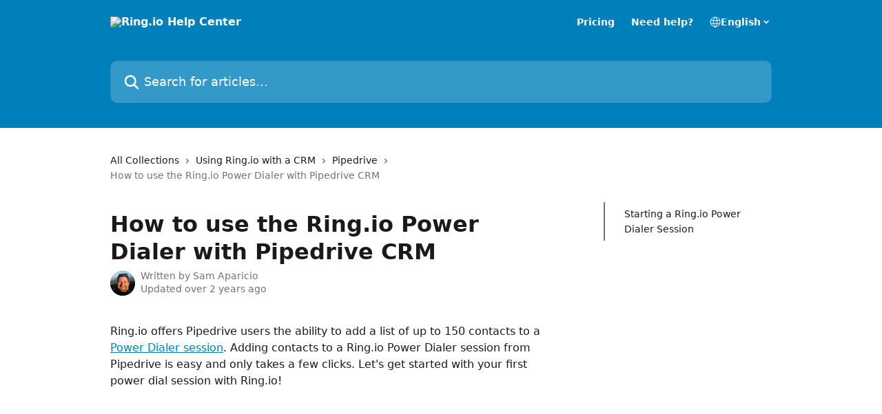

--- FILE ---
content_type: text/html; charset=utf-8
request_url: https://help.ringio.com/en/articles/6443281-how-to-use-the-ring-io-power-dialer-with-pipedrive-crm
body_size: 16214
content:
<!DOCTYPE html><html lang="en"><head><meta charSet="utf-8" data-next-head=""/><title data-next-head="">How to use the Ring.io Power Dialer with Pipedrive CRM | Ring.io Help Center</title><meta property="og:title" content="How to use the Ring.io Power Dialer with Pipedrive CRM | Ring.io Help Center" data-next-head=""/><meta name="twitter:title" content="How to use the Ring.io Power Dialer with Pipedrive CRM | Ring.io Help Center" data-next-head=""/><meta property="og:description" content="" data-next-head=""/><meta name="twitter:description" content="" data-next-head=""/><meta name="description" content="" data-next-head=""/><meta property="og:type" content="article" data-next-head=""/><meta name="robots" content="all" data-next-head=""/><meta name="viewport" content="width=device-width, initial-scale=1" data-next-head=""/><link href="https://intercom.help/ringio-kb/assets/favicon" rel="icon" data-next-head=""/><link rel="canonical" href="https://help.ringio.com/en/articles/6443281-how-to-use-the-ring-io-power-dialer-with-pipedrive-crm" data-next-head=""/><link rel="alternate" href="https://help.ringio.com/en/articles/6443281-how-to-use-the-ring-io-power-dialer-with-pipedrive-crm" hrefLang="en" data-next-head=""/><link rel="alternate" href="https://help.ringio.com/en/articles/6443281-how-to-use-the-ring-io-power-dialer-with-pipedrive-crm" hrefLang="x-default" data-next-head=""/><link nonce="n9qg6Iyi2MKVU8DvUCNlsGg6GWExfH0vqC1ulYnT7dM=" rel="preload" href="https://static.intercomassets.com/_next/static/css/3141721a1e975790.css" as="style"/><link nonce="n9qg6Iyi2MKVU8DvUCNlsGg6GWExfH0vqC1ulYnT7dM=" rel="stylesheet" href="https://static.intercomassets.com/_next/static/css/3141721a1e975790.css" data-n-g=""/><noscript data-n-css="n9qg6Iyi2MKVU8DvUCNlsGg6GWExfH0vqC1ulYnT7dM="></noscript><script defer="" nonce="n9qg6Iyi2MKVU8DvUCNlsGg6GWExfH0vqC1ulYnT7dM=" nomodule="" src="https://static.intercomassets.com/_next/static/chunks/polyfills-42372ed130431b0a.js"></script><script defer="" src="https://static.intercomassets.com/_next/static/chunks/7506.a4d4b38169fb1abb.js" nonce="n9qg6Iyi2MKVU8DvUCNlsGg6GWExfH0vqC1ulYnT7dM="></script><script src="https://static.intercomassets.com/_next/static/chunks/webpack-77e96bfb16dbd813.js" nonce="n9qg6Iyi2MKVU8DvUCNlsGg6GWExfH0vqC1ulYnT7dM=" defer=""></script><script src="https://static.intercomassets.com/_next/static/chunks/framework-1f1b8d38c1d86c61.js" nonce="n9qg6Iyi2MKVU8DvUCNlsGg6GWExfH0vqC1ulYnT7dM=" defer=""></script><script src="https://static.intercomassets.com/_next/static/chunks/main-f21c5c986cf9e4f7.js" nonce="n9qg6Iyi2MKVU8DvUCNlsGg6GWExfH0vqC1ulYnT7dM=" defer=""></script><script src="https://static.intercomassets.com/_next/static/chunks/pages/_app-94f3b72a331ddaf7.js" nonce="n9qg6Iyi2MKVU8DvUCNlsGg6GWExfH0vqC1ulYnT7dM=" defer=""></script><script src="https://static.intercomassets.com/_next/static/chunks/d0502abb-aa607f45f5026044.js" nonce="n9qg6Iyi2MKVU8DvUCNlsGg6GWExfH0vqC1ulYnT7dM=" defer=""></script><script src="https://static.intercomassets.com/_next/static/chunks/6190-ef428f6633b5a03f.js" nonce="n9qg6Iyi2MKVU8DvUCNlsGg6GWExfH0vqC1ulYnT7dM=" defer=""></script><script src="https://static.intercomassets.com/_next/static/chunks/5729-6d79ddfe1353a77c.js" nonce="n9qg6Iyi2MKVU8DvUCNlsGg6GWExfH0vqC1ulYnT7dM=" defer=""></script><script src="https://static.intercomassets.com/_next/static/chunks/296-7834dcf3444315af.js" nonce="n9qg6Iyi2MKVU8DvUCNlsGg6GWExfH0vqC1ulYnT7dM=" defer=""></script><script src="https://static.intercomassets.com/_next/static/chunks/4835-9db7cd232aae5617.js" nonce="n9qg6Iyi2MKVU8DvUCNlsGg6GWExfH0vqC1ulYnT7dM=" defer=""></script><script src="https://static.intercomassets.com/_next/static/chunks/2735-8954effe331a5dbf.js" nonce="n9qg6Iyi2MKVU8DvUCNlsGg6GWExfH0vqC1ulYnT7dM=" defer=""></script><script src="https://static.intercomassets.com/_next/static/chunks/pages/%5BhelpCenterIdentifier%5D/%5Blocale%5D/articles/%5BarticleSlug%5D-cb17d809302ca462.js" nonce="n9qg6Iyi2MKVU8DvUCNlsGg6GWExfH0vqC1ulYnT7dM=" defer=""></script><script src="https://static.intercomassets.com/_next/static/e_0hji3lAVYohiVj5dWXp/_buildManifest.js" nonce="n9qg6Iyi2MKVU8DvUCNlsGg6GWExfH0vqC1ulYnT7dM=" defer=""></script><script src="https://static.intercomassets.com/_next/static/e_0hji3lAVYohiVj5dWXp/_ssgManifest.js" nonce="n9qg6Iyi2MKVU8DvUCNlsGg6GWExfH0vqC1ulYnT7dM=" defer=""></script><meta name="sentry-trace" content="74866bc1ff8ddb601a53df226c933f12-af7ca1253b4425d9-0"/><meta name="baggage" content="sentry-environment=production,sentry-release=d6b6b4589836420743b66b75450902609b5d0f1e,sentry-public_key=187f842308a64dea9f1f64d4b1b9c298,sentry-trace_id=74866bc1ff8ddb601a53df226c933f12,sentry-org_id=2129,sentry-sampled=false,sentry-sample_rand=0.5547760691353483,sentry-sample_rate=0"/><style id="__jsx-507269650">:root{--body-bg: rgb(255, 255, 255);
--body-image: none;
--body-bg-rgb: 255, 255, 255;
--body-border: rgb(230, 230, 230);
--body-primary-color: #1a1a1a;
--body-secondary-color: #737373;
--body-reaction-bg: rgb(242, 242, 242);
--body-reaction-text-color: rgb(64, 64, 64);
--body-toc-active-border: #737373;
--body-toc-inactive-border: #f2f2f2;
--body-toc-inactive-color: #737373;
--body-toc-active-font-weight: 400;
--body-table-border: rgb(204, 204, 204);
--body-color: hsl(0, 0%, 0%);
--footer-bg: rgb(255, 255, 255);
--footer-image: none;
--footer-border: rgb(230, 230, 230);
--footer-color: hsl(211, 10%, 61%);
--header-bg: rgb(0, 128, 187);
--header-image: none;
--header-color: hsl(0, 0%, 100%);
--collection-card-bg: rgb(255, 255, 255);
--collection-card-image: none;
--collection-card-color: hsl(199, 100%, 37%);
--card-bg: rgb(255, 255, 255);
--card-border-color: rgb(230, 230, 230);
--card-border-inner-radius: 6px;
--card-border-radius: 8px;
--card-shadow: 0 1px 2px 0 rgb(0 0 0 / 0.05);
--search-bar-border-radius: 10px;
--search-bar-width: 100%;
--ticket-blue-bg-color: #dce1f9;
--ticket-blue-text-color: #334bfa;
--ticket-green-bg-color: #d7efdc;
--ticket-green-text-color: #0f7134;
--ticket-orange-bg-color: #ffebdb;
--ticket-orange-text-color: #b24d00;
--ticket-red-bg-color: #ffdbdb;
--ticket-red-text-color: #df2020;
--header-height: 245px;
--header-subheader-background-color: ;
--header-subheader-font-color: ;
--content-block-color: hsl(0, 0%, 0%);
--content-block-button-color: hsl(0, 0%, 0%);
--content-block-button-radius: nullpx;
--primary-color: hsl(199, 100%, 37%);
--primary-color-alpha-10: hsla(199, 100%, 37%, 0.1);
--primary-color-alpha-60: hsla(199, 100%, 37%, 0.6);
--text-on-primary-color: #1a1a1a}</style><style id="__jsx-1611979459">:root{--font-family-primary: system-ui, "Segoe UI", "Roboto", "Helvetica", "Arial", sans-serif, "Apple Color Emoji", "Segoe UI Emoji", "Segoe UI Symbol"}</style><style id="__jsx-2466147061">:root{--font-family-secondary: system-ui, "Segoe UI", "Roboto", "Helvetica", "Arial", sans-serif, "Apple Color Emoji", "Segoe UI Emoji", "Segoe UI Symbol"}</style><style id="__jsx-cf6f0ea00fa5c760">.fade-background.jsx-cf6f0ea00fa5c760{background:radial-gradient(333.38%100%at 50%0%,rgba(var(--body-bg-rgb),0)0%,rgba(var(--body-bg-rgb),.00925356)11.67%,rgba(var(--body-bg-rgb),.0337355)21.17%,rgba(var(--body-bg-rgb),.0718242)28.85%,rgba(var(--body-bg-rgb),.121898)35.03%,rgba(var(--body-bg-rgb),.182336)40.05%,rgba(var(--body-bg-rgb),.251516)44.25%,rgba(var(--body-bg-rgb),.327818)47.96%,rgba(var(--body-bg-rgb),.409618)51.51%,rgba(var(--body-bg-rgb),.495297)55.23%,rgba(var(--body-bg-rgb),.583232)59.47%,rgba(var(--body-bg-rgb),.671801)64.55%,rgba(var(--body-bg-rgb),.759385)70.81%,rgba(var(--body-bg-rgb),.84436)78.58%,rgba(var(--body-bg-rgb),.9551)88.2%,rgba(var(--body-bg-rgb),1)100%),var(--header-image),var(--header-bg);background-size:cover;background-position-x:center}</style><style id="__jsx-27f84a20f81f6ce9">.table-of-contents::-webkit-scrollbar{width:8px}.table-of-contents::-webkit-scrollbar-thumb{background-color:#f2f2f2;border-radius:8px}</style><style id="__jsx-a49d9ef8a9865a27">.table_of_contents.jsx-a49d9ef8a9865a27{max-width:260px;min-width:260px}</style><style id="__jsx-62724fba150252e0">.related_articles section a{color:initial}</style><style id="__jsx-4bed0c08ce36899e">.article_body a:not(.intercom-h2b-button){color:var(--primary-color)}article a.intercom-h2b-button{background-color:var(--primary-color);border:0}.zendesk-article table{overflow-x:scroll!important;display:block!important;height:auto!important}.intercom-interblocks-unordered-nested-list ul,.intercom-interblocks-ordered-nested-list ol{margin-top:16px;margin-bottom:16px}.intercom-interblocks-unordered-nested-list ul .intercom-interblocks-unordered-nested-list ul,.intercom-interblocks-unordered-nested-list ul .intercom-interblocks-ordered-nested-list ol,.intercom-interblocks-ordered-nested-list ol .intercom-interblocks-ordered-nested-list ol,.intercom-interblocks-ordered-nested-list ol .intercom-interblocks-unordered-nested-list ul{margin-top:0;margin-bottom:0}.intercom-interblocks-image a:focus{outline-offset:3px}</style></head><body><div id="__next"><div dir="ltr" class="h-full w-full"><a href="#main-content" class="sr-only font-bold text-header-color focus:not-sr-only focus:absolute focus:left-4 focus:top-4 focus:z-50" aria-roledescription="Link, Press control-option-right-arrow to exit">Skip to main content</a><main class="header__lite"><header id="header" data-testid="header" class="jsx-cf6f0ea00fa5c760 flex flex-col text-header-color"><div class="jsx-cf6f0ea00fa5c760 relative flex grow flex-col mb-9 bg-header-bg bg-header-image bg-cover bg-center pb-9"><div id="sr-announcement" aria-live="polite" class="jsx-cf6f0ea00fa5c760 sr-only"></div><div class="jsx-cf6f0ea00fa5c760 flex h-full flex-col items-center marker:shrink-0"><section class="relative flex w-full flex-col mb-6 pb-6"><div class="header__meta_wrapper flex justify-center px-5 pt-6 leading-none sm:px-10"><div class="flex items-center w-240" data-testid="subheader-container"><div class="mo__body header__site_name"><div class="header__logo"><a href="/en/"><img src="https://downloads.intercomcdn.com/i/o/327157/d7dd0773e01c4759bf6e73bf/5573d0d047fafe986cfc06434894a426.png" height="144" alt="Ring.io Help Center"/></a></div></div><div><div class="flex items-center font-semibold"><div class="flex items-center md:hidden" data-testid="small-screen-children"><button class="flex items-center border-none bg-transparent px-1.5" data-testid="hamburger-menu-button" aria-label="Open menu"><svg width="24" height="24" viewBox="0 0 16 16" xmlns="http://www.w3.org/2000/svg" class="fill-current"><path d="M1.86861 2C1.38889 2 1 2.3806 1 2.85008C1 3.31957 1.38889 3.70017 1.86861 3.70017H14.1314C14.6111 3.70017 15 3.31957 15 2.85008C15 2.3806 14.6111 2 14.1314 2H1.86861Z"></path><path d="M1 8C1 7.53051 1.38889 7.14992 1.86861 7.14992H14.1314C14.6111 7.14992 15 7.53051 15 8C15 8.46949 14.6111 8.85008 14.1314 8.85008H1.86861C1.38889 8.85008 1 8.46949 1 8Z"></path><path d="M1 13.1499C1 12.6804 1.38889 12.2998 1.86861 12.2998H14.1314C14.6111 12.2998 15 12.6804 15 13.1499C15 13.6194 14.6111 14 14.1314 14H1.86861C1.38889 14 1 13.6194 1 13.1499Z"></path></svg></button><div class="fixed right-0 top-0 z-50 h-full w-full hidden" data-testid="hamburger-menu"><div class="flex h-full w-full justify-end bg-black bg-opacity-30"><div class="flex h-fit w-full flex-col bg-white opacity-100 sm:h-full sm:w-1/2"><button class="text-body-font flex items-center self-end border-none bg-transparent pr-6 pt-6" data-testid="hamburger-menu-close-button" aria-label="Close menu"><svg width="24" height="24" viewBox="0 0 16 16" xmlns="http://www.w3.org/2000/svg"><path d="M3.5097 3.5097C3.84165 3.17776 4.37984 3.17776 4.71178 3.5097L7.99983 6.79775L11.2879 3.5097C11.6198 3.17776 12.158 3.17776 12.49 3.5097C12.8219 3.84165 12.8219 4.37984 12.49 4.71178L9.20191 7.99983L12.49 11.2879C12.8219 11.6198 12.8219 12.158 12.49 12.49C12.158 12.8219 11.6198 12.8219 11.2879 12.49L7.99983 9.20191L4.71178 12.49C4.37984 12.8219 3.84165 12.8219 3.5097 12.49C3.17776 12.158 3.17776 11.6198 3.5097 11.2879L6.79775 7.99983L3.5097 4.71178C3.17776 4.37984 3.17776 3.84165 3.5097 3.5097Z"></path></svg></button><nav class="flex flex-col pl-4 text-black"><a target="_blank" rel="noopener noreferrer" href="https://www.ring.io/pricing/" class="mx-5 mb-5 text-md no-underline hover:opacity-80 md:mx-3 md:my-0 md:text-base" data-testid="header-link-0">Pricing</a><a target="_blank" rel="noopener noreferrer" href="https://help.ringio.com/en/articles/7960875-how-do-i-get-in-touch-with-ring-io-support" class="mx-5 mb-5 text-md no-underline hover:opacity-80 md:mx-3 md:my-0 md:text-base" data-testid="header-link-1">Need help?</a><div class="relative cursor-pointer has-[:focus]:outline"><select class="peer absolute z-10 block h-6 w-full cursor-pointer opacity-0 md:text-base" aria-label="Change language" id="language-selector"><option value="/en/articles/6443281-how-to-use-the-ring-io-power-dialer-with-pipedrive-crm" class="text-black" selected="">English</option></select><div class="mb-10 ml-5 flex items-center gap-1 text-md hover:opacity-80 peer-hover:opacity-80 md:m-0 md:ml-3 md:text-base" aria-hidden="true"><svg id="locale-picker-globe" width="16" height="16" viewBox="0 0 16 16" fill="none" xmlns="http://www.w3.org/2000/svg" class="shrink-0" aria-hidden="true"><path d="M8 15C11.866 15 15 11.866 15 8C15 4.13401 11.866 1 8 1C4.13401 1 1 4.13401 1 8C1 11.866 4.13401 15 8 15Z" stroke="currentColor" stroke-linecap="round" stroke-linejoin="round"></path><path d="M8 15C9.39949 15 10.534 11.866 10.534 8C10.534 4.13401 9.39949 1 8 1C6.60051 1 5.466 4.13401 5.466 8C5.466 11.866 6.60051 15 8 15Z" stroke="currentColor" stroke-linecap="round" stroke-linejoin="round"></path><path d="M1.448 5.75989H14.524" stroke="currentColor" stroke-linecap="round" stroke-linejoin="round"></path><path d="M1.448 10.2402H14.524" stroke="currentColor" stroke-linecap="round" stroke-linejoin="round"></path></svg>English<svg id="locale-picker-arrow" width="16" height="16" viewBox="0 0 16 16" fill="none" xmlns="http://www.w3.org/2000/svg" class="shrink-0" aria-hidden="true"><path d="M5 6.5L8.00093 9.5L11 6.50187" stroke="currentColor" stroke-width="1.5" stroke-linecap="round" stroke-linejoin="round"></path></svg></div></div></nav></div></div></div></div><nav class="hidden items-center md:flex" data-testid="large-screen-children"><a target="_blank" rel="noopener noreferrer" href="https://www.ring.io/pricing/" class="mx-5 mb-5 text-md no-underline hover:opacity-80 md:mx-3 md:my-0 md:text-base" data-testid="header-link-0">Pricing</a><a target="_blank" rel="noopener noreferrer" href="https://help.ringio.com/en/articles/7960875-how-do-i-get-in-touch-with-ring-io-support" class="mx-5 mb-5 text-md no-underline hover:opacity-80 md:mx-3 md:my-0 md:text-base" data-testid="header-link-1">Need help?</a><div class="relative cursor-pointer has-[:focus]:outline"><select class="peer absolute z-10 block h-6 w-full cursor-pointer opacity-0 md:text-base" aria-label="Change language" id="language-selector"><option value="/en/articles/6443281-how-to-use-the-ring-io-power-dialer-with-pipedrive-crm" class="text-black" selected="">English</option></select><div class="mb-10 ml-5 flex items-center gap-1 text-md hover:opacity-80 peer-hover:opacity-80 md:m-0 md:ml-3 md:text-base" aria-hidden="true"><svg id="locale-picker-globe" width="16" height="16" viewBox="0 0 16 16" fill="none" xmlns="http://www.w3.org/2000/svg" class="shrink-0" aria-hidden="true"><path d="M8 15C11.866 15 15 11.866 15 8C15 4.13401 11.866 1 8 1C4.13401 1 1 4.13401 1 8C1 11.866 4.13401 15 8 15Z" stroke="currentColor" stroke-linecap="round" stroke-linejoin="round"></path><path d="M8 15C9.39949 15 10.534 11.866 10.534 8C10.534 4.13401 9.39949 1 8 1C6.60051 1 5.466 4.13401 5.466 8C5.466 11.866 6.60051 15 8 15Z" stroke="currentColor" stroke-linecap="round" stroke-linejoin="round"></path><path d="M1.448 5.75989H14.524" stroke="currentColor" stroke-linecap="round" stroke-linejoin="round"></path><path d="M1.448 10.2402H14.524" stroke="currentColor" stroke-linecap="round" stroke-linejoin="round"></path></svg>English<svg id="locale-picker-arrow" width="16" height="16" viewBox="0 0 16 16" fill="none" xmlns="http://www.w3.org/2000/svg" class="shrink-0" aria-hidden="true"><path d="M5 6.5L8.00093 9.5L11 6.50187" stroke="currentColor" stroke-width="1.5" stroke-linecap="round" stroke-linejoin="round"></path></svg></div></div></nav></div></div></div></div></section><section class="relative mx-5 flex h-full w-full flex-col items-center px-5 sm:px-10"><div class="flex h-full max-w-full flex-col w-240" data-testid="main-header-container"><div id="search-bar" class="relative w-full"><form action="/en/" autoComplete="off"><div class="flex w-full flex-col"><div class="relative flex w-full sm:w-search-bar"><label for="search-input" class="sr-only">Search for articles...</label><input id="search-input" type="text" autoComplete="off" class="peer w-full rounded-search-bar border border-black-alpha-8 bg-white-alpha-20 p-4 ps-12 font-secondary text-lg text-header-color shadow-search-bar outline-none transition ease-linear placeholder:text-header-color hover:bg-white-alpha-27 hover:shadow-search-bar-hover focus:border-transparent focus:bg-white focus:text-black-10 focus:shadow-search-bar-focused placeholder:focus:text-black-45" placeholder="Search for articles..." name="q" aria-label="Search for articles..." value=""/><div class="absolute inset-y-0 start-0 flex items-center fill-header-color peer-focus-visible:fill-black-45 pointer-events-none ps-5"><svg width="22" height="21" viewBox="0 0 22 21" xmlns="http://www.w3.org/2000/svg" class="fill-inherit" aria-hidden="true"><path fill-rule="evenodd" clip-rule="evenodd" d="M3.27485 8.7001C3.27485 5.42781 5.92757 2.7751 9.19985 2.7751C12.4721 2.7751 15.1249 5.42781 15.1249 8.7001C15.1249 11.9724 12.4721 14.6251 9.19985 14.6251C5.92757 14.6251 3.27485 11.9724 3.27485 8.7001ZM9.19985 0.225098C4.51924 0.225098 0.724854 4.01948 0.724854 8.7001C0.724854 13.3807 4.51924 17.1751 9.19985 17.1751C11.0802 17.1751 12.8176 16.5627 14.2234 15.5265L19.0981 20.4013C19.5961 20.8992 20.4033 20.8992 20.9013 20.4013C21.3992 19.9033 21.3992 19.0961 20.9013 18.5981L16.0264 13.7233C17.0625 12.3176 17.6749 10.5804 17.6749 8.7001C17.6749 4.01948 13.8805 0.225098 9.19985 0.225098Z"></path></svg></div></div></div></form></div></div></section></div></div></header><div class="z-1 flex shrink-0 grow basis-auto justify-center px-5 sm:px-10"><section data-testid="main-content" id="main-content" class="max-w-full w-240"><section data-testid="article-section" class="section section__article"><div class="flex-row-reverse justify-between flex"><div class="jsx-a49d9ef8a9865a27 w-61 sticky top-8 ml-7 max-w-61 self-start max-lg:hidden mt-16"><div class="jsx-27f84a20f81f6ce9 table-of-contents max-h-[calc(100vh-96px)] overflow-y-auto rounded-2xl text-body-primary-color hover:text-primary max-lg:border max-lg:border-solid max-lg:border-body-border max-lg:shadow-solid-1"><div data-testid="toc-dropdown" class="jsx-27f84a20f81f6ce9 hidden cursor-pointer justify-between border-b max-lg:flex max-lg:flex-row max-lg:border-x-0 max-lg:border-t-0 max-lg:border-solid max-lg:border-b-body-border"><div class="jsx-27f84a20f81f6ce9 my-2 max-lg:pl-4">Table of contents</div><div class="jsx-27f84a20f81f6ce9 "><svg class="ml-2 mr-4 mt-3 transition-transform" transform="rotate(180)" width="16" height="16" fill="none" xmlns="http://www.w3.org/2000/svg"><path fill-rule="evenodd" clip-rule="evenodd" d="M3.93353 5.93451C4.24595 5.62209 4.75248 5.62209 5.0649 5.93451L7.99922 8.86882L10.9335 5.93451C11.246 5.62209 11.7525 5.62209 12.0649 5.93451C12.3773 6.24693 12.3773 6.75346 12.0649 7.06588L8.5649 10.5659C8.25249 10.8783 7.74595 10.8783 7.43353 10.5659L3.93353 7.06588C3.62111 6.75346 3.62111 6.24693 3.93353 5.93451Z" fill="currentColor"></path></svg></div></div><div data-testid="toc-body" class="jsx-27f84a20f81f6ce9 my-2"><section data-testid="toc-section-0" class="jsx-27f84a20f81f6ce9 flex border-y-0 border-e-0 border-s-2 border-solid py-1.5 max-lg:border-none border-body-toc-active-border px-7"><a id="#h_187f411ead" href="#h_187f411ead" data-testid="toc-link-0" class="jsx-27f84a20f81f6ce9 w-full no-underline hover:text-body-primary-color max-lg:inline-block max-lg:text-body-primary-color max-lg:hover:text-primary lg:text-base font-toc-active text-body-primary-color"></a></section></div></div></div><div class="relative z-3 w-full lg:max-w-160 "><div class="flex pb-6 max-md:pb-2 lg:max-w-160"><div tabindex="-1" class="focus:outline-none"><div class="flex flex-wrap items-baseline pb-4 text-base" tabindex="0" role="navigation" aria-label="Breadcrumb"><a href="/en/" class="pr-2 text-body-primary-color no-underline hover:text-body-secondary-color">All Collections</a><div class="pr-2" aria-hidden="true"><svg width="6" height="10" viewBox="0 0 6 10" class="block h-2 w-2 fill-body-secondary-color rtl:rotate-180" xmlns="http://www.w3.org/2000/svg"><path fill-rule="evenodd" clip-rule="evenodd" d="M0.648862 0.898862C0.316916 1.23081 0.316916 1.769 0.648862 2.10094L3.54782 4.9999L0.648862 7.89886C0.316916 8.23081 0.316917 8.769 0.648862 9.10094C0.980808 9.43289 1.519 9.43289 1.85094 9.10094L5.35094 5.60094C5.68289 5.269 5.68289 4.73081 5.35094 4.39886L1.85094 0.898862C1.519 0.566916 0.980807 0.566916 0.648862 0.898862Z"></path></svg></div><a href="https://help.ringio.com/en/collections/3143904-using-ring-io-with-a-crm" class="pr-2 text-body-primary-color no-underline hover:text-body-secondary-color" data-testid="breadcrumb-0">Using Ring.io with a CRM</a><div class="pr-2" aria-hidden="true"><svg width="6" height="10" viewBox="0 0 6 10" class="block h-2 w-2 fill-body-secondary-color rtl:rotate-180" xmlns="http://www.w3.org/2000/svg"><path fill-rule="evenodd" clip-rule="evenodd" d="M0.648862 0.898862C0.316916 1.23081 0.316916 1.769 0.648862 2.10094L3.54782 4.9999L0.648862 7.89886C0.316916 8.23081 0.316917 8.769 0.648862 9.10094C0.980808 9.43289 1.519 9.43289 1.85094 9.10094L5.35094 5.60094C5.68289 5.269 5.68289 4.73081 5.35094 4.39886L1.85094 0.898862C1.519 0.566916 0.980807 0.566916 0.648862 0.898862Z"></path></svg></div><a href="https://help.ringio.com/en/collections/3232746-pipedrive" class="pr-2 text-body-primary-color no-underline hover:text-body-secondary-color" data-testid="breadcrumb-1">Pipedrive</a><div class="pr-2" aria-hidden="true"><svg width="6" height="10" viewBox="0 0 6 10" class="block h-2 w-2 fill-body-secondary-color rtl:rotate-180" xmlns="http://www.w3.org/2000/svg"><path fill-rule="evenodd" clip-rule="evenodd" d="M0.648862 0.898862C0.316916 1.23081 0.316916 1.769 0.648862 2.10094L3.54782 4.9999L0.648862 7.89886C0.316916 8.23081 0.316917 8.769 0.648862 9.10094C0.980808 9.43289 1.519 9.43289 1.85094 9.10094L5.35094 5.60094C5.68289 5.269 5.68289 4.73081 5.35094 4.39886L1.85094 0.898862C1.519 0.566916 0.980807 0.566916 0.648862 0.898862Z"></path></svg></div><div class="text-body-secondary-color">How to use the Ring.io Power Dialer with Pipedrive CRM</div></div></div></div><div class=""><div class="article intercom-force-break"><div class="mb-10 max-lg:mb-6"><div class="flex flex-col gap-4"><div class="flex flex-col"><h1 class="mb-1 font-primary text-2xl font-bold leading-10 text-body-primary-color">How to use the Ring.io Power Dialer with Pipedrive CRM</h1></div><div class="avatar"><div class="avatar__photo"><img width="24" height="24" src="https://static.intercomassets.com/avatars/1517794/square_128/sam_aparicio_mugshot_2015-1508423751.png" alt="Sam Aparicio avatar" class="inline-flex items-center justify-center rounded-full bg-primary text-lg font-bold leading-6 text-primary-text shadow-solid-2 shadow-body-bg [&amp;:nth-child(n+2)]:hidden lg:[&amp;:nth-child(n+2)]:inline-flex h-8 w-8 sm:h-9 sm:w-9"/></div><div class="avatar__info -mt-0.5 text-base"><span class="text-body-secondary-color"><div>Written by <span>Sam Aparicio</span></div> <!-- -->Updated over 2 years ago</span></div></div></div></div><div class="jsx-4bed0c08ce36899e flex-col"><div class="jsx-4bed0c08ce36899e mb-7 ml-0 text-md max-messenger:mb-6 lg:hidden"><div class="jsx-27f84a20f81f6ce9 table-of-contents max-h-[calc(100vh-96px)] overflow-y-auto rounded-2xl text-body-primary-color hover:text-primary max-lg:border max-lg:border-solid max-lg:border-body-border max-lg:shadow-solid-1"><div data-testid="toc-dropdown" class="jsx-27f84a20f81f6ce9 hidden cursor-pointer justify-between border-b max-lg:flex max-lg:flex-row max-lg:border-x-0 max-lg:border-t-0 max-lg:border-solid max-lg:border-b-body-border border-b-0"><div class="jsx-27f84a20f81f6ce9 my-2 max-lg:pl-4">Table of contents</div><div class="jsx-27f84a20f81f6ce9 "><svg class="ml-2 mr-4 mt-3 transition-transform" transform="" width="16" height="16" fill="none" xmlns="http://www.w3.org/2000/svg"><path fill-rule="evenodd" clip-rule="evenodd" d="M3.93353 5.93451C4.24595 5.62209 4.75248 5.62209 5.0649 5.93451L7.99922 8.86882L10.9335 5.93451C11.246 5.62209 11.7525 5.62209 12.0649 5.93451C12.3773 6.24693 12.3773 6.75346 12.0649 7.06588L8.5649 10.5659C8.25249 10.8783 7.74595 10.8783 7.43353 10.5659L3.93353 7.06588C3.62111 6.75346 3.62111 6.24693 3.93353 5.93451Z" fill="currentColor"></path></svg></div></div><div data-testid="toc-body" class="jsx-27f84a20f81f6ce9 hidden my-2"><section data-testid="toc-section-0" class="jsx-27f84a20f81f6ce9 flex border-y-0 border-e-0 border-s-2 border-solid py-1.5 max-lg:border-none border-body-toc-active-border px-7"><a id="#h_187f411ead" href="#h_187f411ead" data-testid="toc-link-0" class="jsx-27f84a20f81f6ce9 w-full no-underline hover:text-body-primary-color max-lg:inline-block max-lg:text-body-primary-color max-lg:hover:text-primary lg:text-base font-toc-active text-body-primary-color"></a></section></div></div></div><div class="jsx-4bed0c08ce36899e article_body"><article class="jsx-4bed0c08ce36899e "><div class="intercom-interblocks-paragraph no-margin intercom-interblocks-align-left"><p>Ring.io offers Pipedrive users the ability to add a list of up to 150 contacts to a <a href="https://help.ringio.com/en/articles/5586902-how-to-use-the-power-dialer-with-the-ring-io-web-phone">Power Dialer session</a>. Adding contacts to a Ring.io Power Dialer session from Pipedrive is easy and only takes a few clicks. Let&#x27;s get started with your first power dial session with Ring.io!<br/>​</p></div><div class="intercom-interblocks-paragraph no-margin intercom-interblocks-align-left"><p> </p></div><div class="intercom-interblocks-video"><iframe src="https://www.youtube.com/embed/veEfbP3tUeY" frameborder="0" allowfullscreen="allowfullscreen" referrerPolicy="strict-origin-when-cross-origin"></iframe></div><div class="intercom-interblocks-paragraph no-margin intercom-interblocks-align-left"><p> </p></div><div class="intercom-interblocks-subheading intercom-interblocks-align-left"><h2 id="h_187f411ead">Starting a Ring.io Power Dialer Session</h2></div><div class="intercom-interblocks-paragraph no-margin intercom-interblocks-align-left"><p> </p></div><div class="intercom-interblocks-paragraph no-margin intercom-interblocks-align-left"><p>1. In Pipedrive CRM, sort your calling list using the built-in filters. </p></div><div class="intercom-interblocks-paragraph no-margin intercom-interblocks-align-left"><p> </p></div><div class="intercom-interblocks-paragraph no-margin intercom-interblocks-align-left"><p>2. Add contacts to a Power Dialer from the <b><i>Deal</i></b><i>,</i> <b><i>Organization</i></b><i>,</i> <b><i>Person</i></b> or<b> <i>Task</i></b><i> </i>Module.</p></div><div class="intercom-interblocks-paragraph no-margin intercom-interblocks-align-left"><p> </p></div><div class="intercom-interblocks-image intercom-interblocks-align-left"><a href="https://downloads.intercomcdn.com/i/o/557476505/9b819873a5717c77c06fba6c/Screenshot+2022-08-03+174026+%281%29.jpg?expires=1767177000&amp;signature=fdb733dae5c6d580314539af12c9223cd685bda19e1e5460bc20156070bbc7d7&amp;req=cSUgEs54mIFaFb4f3HP0gJhBYjYuoC5ftEfxOO3ukct0yv3b%2FxsWEJw%2F3jQn%0AYd5yzy4LqM1tZCD7Ng%3D%3D%0A" target="_blank" rel="noreferrer nofollow noopener"><img src="https://downloads.intercomcdn.com/i/o/557476505/9b819873a5717c77c06fba6c/Screenshot+2022-08-03+174026+%281%29.jpg?expires=1767177000&amp;signature=fdb733dae5c6d580314539af12c9223cd685bda19e1e5460bc20156070bbc7d7&amp;req=cSUgEs54mIFaFb4f3HP0gJhBYjYuoC5ftEfxOO3ukct0yv3b%2FxsWEJw%2F3jQn%0AYd5yzy4LqM1tZCD7Ng%3D%3D%0A" width="1000" height="432"/></a></div><div class="intercom-interblocks-paragraph no-margin intercom-interblocks-align-left"><p> </p></div><div class="intercom-interblocks-paragraph no-margin intercom-interblocks-align-left"><p>3. To add contacts to a <b>Ring.io Power Dial Session</b> place a checkmark next to each contact &gt; click the ellipsis icon (three dots) &gt; click<b> Ring.io Add to Power Dialer.</b></p></div><div class="intercom-interblocks-paragraph no-margin intercom-interblocks-align-left"><p> </p></div><div class="intercom-interblocks-paragraph no-margin intercom-interblocks-align-left"><p> </p></div><div class="intercom-interblocks-image intercom-interblocks-align-left"><a href="https://downloads.intercomcdn.com/i/o/631102355/bf584f37655c56c29b357d9c/gifgit.gif?expires=1767177000&amp;signature=e8883d60848b30d61272e470e0c9a08d4e020fdfbef0effe567540d72380f59e&amp;req=ciMmF8l8noRaFb4f3HP0gMXb6ObU%2BvOKB4ylMndRnBfKeITNKKEhiTg9ec17%0Ajkm%2FXB6TW6WnjQjqtg%3D%3D%0A" target="_blank" rel="noreferrer nofollow noopener"><img src="https://downloads.intercomcdn.com/i/o/631102355/bf584f37655c56c29b357d9c/gifgit.gif?expires=1767177000&amp;signature=e8883d60848b30d61272e470e0c9a08d4e020fdfbef0effe567540d72380f59e&amp;req=ciMmF8l8noRaFb4f3HP0gMXb6ObU%2BvOKB4ylMndRnBfKeITNKKEhiTg9ec17%0Ajkm%2FXB6TW6WnjQjqtg%3D%3D%0A" width="1237" height="600"/></a></div><div class="intercom-interblocks-paragraph no-margin intercom-interblocks-align-left"><p> </p></div><div class="intercom-interblocks-paragraph no-margin intercom-interblocks-align-left"><p>4. Ring.io launches the Power Dialer in a new tab displaying the list of contacts &gt; click <b>Start Session</b> to start the dialing session.<br/>​<br/>​</p></div><div class="intercom-interblocks-image intercom-interblocks-align-left"><a href="https://downloads.intercomcdn.com/i/o/631103890/2b0b31ca436cd0b01e092829/Screenshot+2022-12-07+131932+%281%29.jpg?expires=1767177000&amp;signature=3b4730f21ff1dfaafd36943ee32b9f1f8eacec99115169c8dd42b2418e8083dd&amp;req=ciMmF8l9lYhfFb4f3HP0gIcW91inwiF01vL%2Frd8DwgMt7RCsliGbh%2FbREteR%0ArIP%2B7w98j3%2FHQt3e%2FA%3D%3D%0A" target="_blank" rel="noreferrer nofollow noopener"><img src="https://downloads.intercomcdn.com/i/o/631103890/2b0b31ca436cd0b01e092829/Screenshot+2022-12-07+131932+%281%29.jpg?expires=1767177000&amp;signature=3b4730f21ff1dfaafd36943ee32b9f1f8eacec99115169c8dd42b2418e8083dd&amp;req=ciMmF8l9lYhfFb4f3HP0gIcW91inwiF01vL%2Frd8DwgMt7RCsliGbh%2FbREteR%0ArIP%2B7w98j3%2FHQt3e%2FA%3D%3D%0A" width="1291" height="600"/></a></div><div class="intercom-interblocks-paragraph no-margin intercom-interblocks-align-left"><p>See it in action here!</p></div><div class="intercom-interblocks-paragraph no-margin intercom-interblocks-align-left"><p> </p></div><div class="intercom-interblocks-paragraph no-margin intercom-interblocks-align-left"><p> </p></div><div class="intercom-interblocks-image intercom-interblocks-align-left"><a href="https://downloads.intercomcdn.com/i/o/631148971/3935271cdaf8c27411872ec6/csd.gif?expires=1767177000&amp;signature=29f8bd6d9bba4c1415fd533e9b485ccd1f0537212076f03510531caefd67bdc2&amp;req=ciMmF812lIZeFb4f3HP0gFazjiJdDknaAgytgVxtmZH96w1Z4Io%2BOpbLAJri%0A9NcO3qoa3kMH6ZGQjg%3D%3D%0A" target="_blank" rel="noreferrer nofollow noopener"><img src="https://downloads.intercomcdn.com/i/o/631148971/3935271cdaf8c27411872ec6/csd.gif?expires=1767177000&amp;signature=29f8bd6d9bba4c1415fd533e9b485ccd1f0537212076f03510531caefd67bdc2&amp;req=ciMmF812lIZeFb4f3HP0gFazjiJdDknaAgytgVxtmZH96w1Z4Io%2BOpbLAJri%0A9NcO3qoa3kMH6ZGQjg%3D%3D%0A" width="1907" height="927"/></a></div><div class="intercom-interblocks-paragraph no-margin intercom-interblocks-align-left"><p> </p></div><div class="intercom-interblocks-paragraph no-margin intercom-interblocks-align-left"><p><b>Ring.io Pro Tip: </b>If you don&#x27;t see the option to add your contacts to a Power Dialer, verify that the<a href="https://www.pipedrive.com/en/marketplace/app/ring-io-power-dialer/9789926ac256ed3f" rel="nofollow noopener noreferrer" target="_blank"> Ring.io App</a> has been installed to Pipedrive. </p></div><div class="intercom-interblocks-paragraph no-margin intercom-interblocks-align-left"><p><br/>​</p></div><div class="intercom-interblocks-paragraph no-margin intercom-interblocks-align-left"><p> <br/>​<br/>​<br/>​</p></div><section class="jsx-62724fba150252e0 related_articles my-6"><hr class="jsx-62724fba150252e0 my-6 sm:my-8"/><div class="jsx-62724fba150252e0 mb-3 text-xl font-bold">Related Articles</div><section class="flex flex-col rounded-card border border-solid border-card-border bg-card-bg p-2 sm:p-3"><a class="duration-250 group/article flex flex-row justify-between gap-2 py-2 no-underline transition ease-linear hover:bg-primary-alpha-10 hover:text-primary sm:rounded-card-inner sm:py-3 rounded-card-inner px-3" href="https://help.ringio.com/en/articles/5586902-how-to-use-the-power-dialer-with-the-ring-io-web-phone" data-testid="article-link"><div class="flex flex-col p-0"><span class="m-0 text-md text-body-primary-color group-hover/article:text-primary">How to use the Power Dialer with the Ring.io Web Phone</span></div><div class="flex shrink-0 flex-col justify-center p-0"><svg class="block h-4 w-4 text-primary ltr:-rotate-90 rtl:rotate-90" fill="currentColor" viewBox="0 0 20 20" xmlns="http://www.w3.org/2000/svg"><path fill-rule="evenodd" d="M5.293 7.293a1 1 0 011.414 0L10 10.586l3.293-3.293a1 1 0 111.414 1.414l-4 4a1 1 0 01-1.414 0l-4-4a1 1 0 010-1.414z" clip-rule="evenodd"></path></svg></div></a><a class="duration-250 group/article flex flex-row justify-between gap-2 py-2 no-underline transition ease-linear hover:bg-primary-alpha-10 hover:text-primary sm:rounded-card-inner sm:py-3 rounded-card-inner px-3" href="https://help.ringio.com/en/articles/5586976-how-to-use-the-ring-io-power-dialer-with-zoho-crm" data-testid="article-link"><div class="flex flex-col p-0"><span class="m-0 text-md text-body-primary-color group-hover/article:text-primary">How to use the Ring.io Power Dialer with  Zoho CRM</span></div><div class="flex shrink-0 flex-col justify-center p-0"><svg class="block h-4 w-4 text-primary ltr:-rotate-90 rtl:rotate-90" fill="currentColor" viewBox="0 0 20 20" xmlns="http://www.w3.org/2000/svg"><path fill-rule="evenodd" d="M5.293 7.293a1 1 0 011.414 0L10 10.586l3.293-3.293a1 1 0 111.414 1.414l-4 4a1 1 0 01-1.414 0l-4-4a1 1 0 010-1.414z" clip-rule="evenodd"></path></svg></div></a><a class="duration-250 group/article flex flex-row justify-between gap-2 py-2 no-underline transition ease-linear hover:bg-primary-alpha-10 hover:text-primary sm:rounded-card-inner sm:py-3 rounded-card-inner px-3" href="https://help.ringio.com/en/articles/6153030-add-contacts-to-a-ring-io-power-dialer-outside-of-a-crm" data-testid="article-link"><div class="flex flex-col p-0"><span class="m-0 text-md text-body-primary-color group-hover/article:text-primary">Add contacts to a Ring.io Power Dialer outside of a CRM</span></div><div class="flex shrink-0 flex-col justify-center p-0"><svg class="block h-4 w-4 text-primary ltr:-rotate-90 rtl:rotate-90" fill="currentColor" viewBox="0 0 20 20" xmlns="http://www.w3.org/2000/svg"><path fill-rule="evenodd" d="M5.293 7.293a1 1 0 011.414 0L10 10.586l3.293-3.293a1 1 0 111.414 1.414l-4 4a1 1 0 01-1.414 0l-4-4a1 1 0 010-1.414z" clip-rule="evenodd"></path></svg></div></a><a class="duration-250 group/article flex flex-row justify-between gap-2 py-2 no-underline transition ease-linear hover:bg-primary-alpha-10 hover:text-primary sm:rounded-card-inner sm:py-3 rounded-card-inner px-3" href="https://help.ringio.com/en/articles/6443111-how-to-use-the-ring-io-power-dialer-with-salesforce-crm" data-testid="article-link"><div class="flex flex-col p-0"><span class="m-0 text-md text-body-primary-color group-hover/article:text-primary">How to use the Ring.io Power Dialer with  Salesforce CRM</span></div><div class="flex shrink-0 flex-col justify-center p-0"><svg class="block h-4 w-4 text-primary ltr:-rotate-90 rtl:rotate-90" fill="currentColor" viewBox="0 0 20 20" xmlns="http://www.w3.org/2000/svg"><path fill-rule="evenodd" d="M5.293 7.293a1 1 0 011.414 0L10 10.586l3.293-3.293a1 1 0 111.414 1.414l-4 4a1 1 0 01-1.414 0l-4-4a1 1 0 010-1.414z" clip-rule="evenodd"></path></svg></div></a><a class="duration-250 group/article flex flex-row justify-between gap-2 py-2 no-underline transition ease-linear hover:bg-primary-alpha-10 hover:text-primary sm:rounded-card-inner sm:py-3 rounded-card-inner px-3" href="https://help.ringio.com/en/articles/6443115-how-to-use-the-ring-io-power-dialer-with-hubspot-crm" data-testid="article-link"><div class="flex flex-col p-0"><span class="m-0 text-md text-body-primary-color group-hover/article:text-primary">How to use the Ring.io Power Dialer with HubSpot CRM</span></div><div class="flex shrink-0 flex-col justify-center p-0"><svg class="block h-4 w-4 text-primary ltr:-rotate-90 rtl:rotate-90" fill="currentColor" viewBox="0 0 20 20" xmlns="http://www.w3.org/2000/svg"><path fill-rule="evenodd" d="M5.293 7.293a1 1 0 011.414 0L10 10.586l3.293-3.293a1 1 0 111.414 1.414l-4 4a1 1 0 01-1.414 0l-4-4a1 1 0 010-1.414z" clip-rule="evenodd"></path></svg></div></a></section></section></article></div></div></div></div><div class="intercom-reaction-picker -mb-4 -ml-4 -mr-4 mt-6 rounded-card sm:-mb-2 sm:-ml-1 sm:-mr-1 sm:mt-8" role="group" aria-label="feedback form"><div class="intercom-reaction-prompt">Did this answer your question?</div><div class="intercom-reactions-container"><button class="intercom-reaction" aria-label="Disappointed Reaction" tabindex="0" data-reaction-text="disappointed" aria-pressed="false"><span title="Disappointed">😞</span></button><button class="intercom-reaction" aria-label="Neutral Reaction" tabindex="0" data-reaction-text="neutral" aria-pressed="false"><span title="Neutral">😐</span></button><button class="intercom-reaction" aria-label="Smiley Reaction" tabindex="0" data-reaction-text="smiley" aria-pressed="false"><span title="Smiley">😃</span></button></div></div></div></div></section></section></div><footer id="footer" class="mt-24 shrink-0 bg-footer-bg px-0 py-12 text-left text-base text-footer-color"><div class="shrink-0 grow basis-auto px-5 sm:px-10"><div class="mx-auto max-w-240 sm:w-auto"><div><div class="text-center" data-testid="simple-footer-layout"><div class="align-middle text-lg text-footer-color"><a class="no-underline" href="/en/"><img data-testid="logo-img" src="https://downloads.intercomcdn.com/i/o/327157/d7dd0773e01c4759bf6e73bf/5573d0d047fafe986cfc06434894a426.png" alt="Ring.io Help Center" class="max-h-8 contrast-80 inline"/></a></div><div class="mt-3 text-base">Need to speak with a human? Contact us: 888-727-5776 or send an email to: support@ring.io</div><div class="mt-10" data-testid="simple-footer-links"><div class="flex flex-row justify-center"></div><ul data-testid="social-links" class="flex flex-wrap items-center gap-4 p-0 justify-center" id="social-links"><li class="list-none align-middle"><a target="_blank" href="https://www.facebook.com/ring.io.dialer" rel="nofollow noreferrer noopener" data-testid="footer-social-link-0" class="no-underline"><img src="https://intercom.help/ringio-kb/assets/svg/icon:social-facebook/909aa5" alt="" aria-label="https://www.facebook.com/ring.io.dialer" width="16" height="16" loading="lazy" data-testid="social-icon-facebook"/></a></li><li class="list-none align-middle"><a target="_blank" href="https://www.twitter.com/ringio" rel="nofollow noreferrer noopener" data-testid="footer-social-link-1" class="no-underline"><img src="https://intercom.help/ringio-kb/assets/svg/icon:social-twitter/909aa5" alt="" aria-label="https://www.twitter.com/ringio" width="16" height="16" loading="lazy" data-testid="social-icon-twitter"/></a></li><li class="list-none align-middle"><a target="_blank" href="https://www.linkedin.com/company/ringio/" rel="nofollow noreferrer noopener" data-testid="footer-social-link-2" class="no-underline"><img src="https://intercom.help/ringio-kb/assets/svg/icon:social-linkedin/909aa5" alt="" aria-label="https://www.linkedin.com/company/ringio/" width="16" height="16" loading="lazy" data-testid="social-icon-linkedin"/></a></li></ul></div><div class="mt-10 flex justify-center"><div class="flex items-center text-sm" data-testid="intercom-advert-branding"><svg width="14" height="14" viewBox="0 0 16 16" fill="none" xmlns="http://www.w3.org/2000/svg"><title>Intercom</title><g clip-path="url(#clip0_1870_86937)"><path d="M14 0H2C0.895 0 0 0.895 0 2V14C0 15.105 0.895 16 2 16H14C15.105 16 16 15.105 16 14V2C16 0.895 15.105 0 14 0ZM10.133 3.02C10.133 2.727 10.373 2.49 10.667 2.49C10.961 2.49 11.2 2.727 11.2 3.02V10.134C11.2 10.428 10.96 10.667 10.667 10.667C10.372 10.667 10.133 10.427 10.133 10.134V3.02ZM7.467 2.672C7.467 2.375 7.705 2.132 8 2.132C8.294 2.132 8.533 2.375 8.533 2.672V10.484C8.533 10.781 8.293 11.022 8 11.022C7.705 11.022 7.467 10.782 7.467 10.484V2.672ZM4.8 3.022C4.8 2.727 5.04 2.489 5.333 2.489C5.628 2.489 5.867 2.726 5.867 3.019V10.133C5.867 10.427 5.627 10.666 5.333 10.666C5.039 10.666 4.8 10.426 4.8 10.133V3.02V3.022ZM2.133 4.088C2.133 3.792 2.373 3.554 2.667 3.554C2.961 3.554 3.2 3.792 3.2 4.087V8.887C3.2 9.18 2.96 9.419 2.667 9.419C2.372 9.419 2.133 9.179 2.133 8.886V4.086V4.088ZM13.68 12.136C13.598 12.206 11.622 13.866 8 13.866C4.378 13.866 2.402 12.206 2.32 12.136C2.096 11.946 2.07 11.608 2.262 11.384C2.452 11.161 2.789 11.134 3.012 11.324C3.044 11.355 4.808 12.8 8 12.8C11.232 12.8 12.97 11.343 12.986 11.328C13.209 11.138 13.546 11.163 13.738 11.386C13.93 11.61 13.904 11.946 13.68 12.138V12.136ZM13.867 8.886C13.867 9.181 13.627 9.42 13.333 9.42C13.039 9.42 12.8 9.18 12.8 8.887V4.087C12.8 3.791 13.04 3.553 13.333 3.553C13.628 3.553 13.867 3.791 13.867 4.086V8.886Z" class="fill-current"></path></g><defs><clipPath id="clip0_1870_86937"><rect width="16" height="16" fill="none"></rect></clipPath></defs></svg><a href="https://www.intercom.com/intercom-link?company=Ring.io&amp;solution=customer-support&amp;utm_campaign=intercom-link&amp;utm_content=We+run+on+Intercom&amp;utm_medium=help-center&amp;utm_referrer=https%3A%2F%2Fhelp.ringio.com%2Fen%2Farticles%2F6443281-how-to-use-the-ring-io-power-dialer-with-pipedrive-crm&amp;utm_source=desktop-web" class="pl-2 align-middle no-underline">We run on Intercom</a></div></div></div></div></div></div></footer></main></div></div><script id="__NEXT_DATA__" type="application/json" nonce="n9qg6Iyi2MKVU8DvUCNlsGg6GWExfH0vqC1ulYnT7dM=">{"props":{"pageProps":{"app":{"id":"my8bn1fg","messengerUrl":"https://widget.intercom.io/widget/my8bn1fg","name":"Ring.io","poweredByIntercomUrl":"https://www.intercom.com/intercom-link?company=Ring.io\u0026solution=customer-support\u0026utm_campaign=intercom-link\u0026utm_content=We+run+on+Intercom\u0026utm_medium=help-center\u0026utm_referrer=https%3A%2F%2Fhelp.ringio.com%2Fen%2Farticles%2F6443281-how-to-use-the-ring-io-power-dialer-with-pipedrive-crm\u0026utm_source=desktop-web","features":{"consentBannerBeta":false,"customNotFoundErrorMessage":false,"disableFontPreloading":false,"disableNoMarginClassTransformation":false,"finOnHelpCenter":false,"hideIconsWithBackgroundImages":false,"messengerCustomFonts":false}},"helpCenterSite":{"customDomain":"help.ringio.com","defaultLocale":"en","disableBranding":false,"externalLoginName":null,"externalLoginUrl":null,"footerContactDetails":"Need to speak with a human? Contact us: 888-727-5776 or send an email to: support@ring.io","footerLinks":{"custom":[],"socialLinks":[{"iconUrl":"https://intercom.help/ringio-kb/assets/svg/icon:social-facebook","provider":"facebook","url":"https://www.facebook.com/ring.io.dialer"},{"iconUrl":"https://intercom.help/ringio-kb/assets/svg/icon:social-twitter","provider":"twitter","url":"https://www.twitter.com/ringio"},{"iconUrl":"https://intercom.help/ringio-kb/assets/svg/icon:social-linkedin","provider":"linkedin","url":"https://www.linkedin.com/company/ringio/"}],"linkGroups":[]},"headerLinks":[{"site_link_group_id":3935,"id":33991,"help_center_site_id":377340,"title":"Pricing","url":"https://www.ring.io/pricing/","sort_order":1,"link_location":"header"},{"site_link_group_id":3935,"id":33992,"help_center_site_id":377340,"title":"Need help?","url":"https://help.ringio.com/en/articles/7960875-how-do-i-get-in-touch-with-ring-io-support","sort_order":2,"link_location":"header"}],"homeCollectionCols":3,"googleAnalyticsTrackingId":"G-H6YFR31ZV7","googleTagManagerId":null,"pathPrefixForCustomDomain":null,"seoIndexingEnabled":true,"helpCenterId":377340,"url":"https://help.ringio.com","customizedFooterTextContent":null,"consentBannerConfig":null,"canInjectCustomScripts":false,"scriptSection":1,"customScriptFilesExist":false},"localeLinks":[{"id":"en","absoluteUrl":"https://help.ringio.com/en/articles/6443281-how-to-use-the-ring-io-power-dialer-with-pipedrive-crm","available":true,"name":"English","selected":true,"url":"/en/articles/6443281-how-to-use-the-ring-io-power-dialer-with-pipedrive-crm"}],"requestContext":{"articleSource":null,"academy":false,"canonicalUrl":"https://help.ringio.com/en/articles/6443281-how-to-use-the-ring-io-power-dialer-with-pipedrive-crm","headerless":false,"isDefaultDomainRequest":false,"nonce":"n9qg6Iyi2MKVU8DvUCNlsGg6GWExfH0vqC1ulYnT7dM=","rootUrl":"/en/","sheetUserCipher":null,"type":"help-center"},"theme":{"color":"0080bb","siteName":"Ring.io Help Center","headline":"Hi there! How can we help?","headerFontColor":"FFFFFF","logo":"https://downloads.intercomcdn.com/i/o/327157/d7dd0773e01c4759bf6e73bf/5573d0d047fafe986cfc06434894a426.png","logoHeight":"144","header":null,"favicon":"https://intercom.help/ringio-kb/assets/favicon","locale":"en","homeUrl":"https://ring.io","social":null,"urlPrefixForDefaultDomain":"https://intercom.help/ringio-kb","customDomain":"help.ringio.com","customDomainUsesSsl":true,"customizationOptions":{"customizationType":1,"header":{"backgroundColor":"#0080bb","fontColor":"#FFFFFF","fadeToEdge":false,"backgroundGradient":null,"backgroundImageId":null,"backgroundImageUrl":null},"body":{"backgroundColor":null,"fontColor":null,"fadeToEdge":null,"backgroundGradient":null,"backgroundImageId":null},"footer":{"backgroundColor":"#ffffff","fontColor":"#909aa5","fadeToEdge":null,"backgroundGradient":null,"backgroundImageId":null,"showRichTextField":null},"layout":{"homePage":{"blocks":[{"type":"tickets-portal-link","enabled":false},{"type":"collection-list","template":0,"columns":3}]},"collectionsPage":{"showArticleDescriptions":false},"articlePage":{},"searchPage":{}},"collectionCard":{"global":{"backgroundColor":null,"fontColor":null,"fadeToEdge":null,"backgroundGradient":null,"backgroundImageId":null,"showIcons":null,"backgroundImageUrl":null},"collections":null},"global":{"font":{"customFontFaces":[],"primary":null,"secondary":null},"componentStyle":{"card":{"type":null,"borderRadius":null}},"namedComponents":{"header":{"subheader":{"enabled":null,"style":{"backgroundColor":null,"fontColor":null}},"style":{"height":null,"align":null,"justify":null}},"searchBar":{"style":{"width":null,"borderRadius":null}},"footer":{"type":0}},"brand":{"colors":[],"websiteUrl":""}},"contentBlock":{"blockStyle":{"backgroundColor":null,"fontColor":null,"fadeToEdge":null,"backgroundGradient":null,"backgroundImageId":null,"backgroundImageUrl":null},"buttonOptions":{"backgroundColor":null,"fontColor":null,"borderRadius":null},"isFullWidth":null}},"helpCenterName":"Ring.io Help Center","footerLogo":"https://downloads.intercomcdn.com/i/o/327157/d7dd0773e01c4759bf6e73bf/5573d0d047fafe986cfc06434894a426.png","footerLogoHeight":"144","localisedInformation":{"contentBlock":null}},"user":{"userId":"8e641a5c-d8de-4eae-9ea2-30727f324b24","role":"visitor_role","country_code":null},"articleContent":{"articleId":"6443281","author":{"avatar":"https://static.intercomassets.com/avatars/1517794/square_128/sam_aparicio_mugshot_2015-1508423751.png","name":"Sam Aparicio","first_name":"Sam","avatar_shape":"circle"},"blocks":[{"type":"paragraph","text":"Ring.io offers Pipedrive users the ability to add a list of up to 150 contacts to a \u003ca href=\"https://help.ringio.com/en/articles/5586902-how-to-use-the-power-dialer-with-the-ring-io-web-phone\"\u003ePower Dialer session\u003c/a\u003e. Adding contacts to a Ring.io Power Dialer session from Pipedrive is easy and only takes a few clicks. Let's get started with your first power dial session with Ring.io!\u003cbr\u003e","class":"no-margin"},{"type":"paragraph","text":" ","class":"no-margin"},{"type":"video","provider":"youtube","id":"veEfbP3tUeY"},{"type":"paragraph","text":" ","class":"no-margin"},{"type":"subheading","text":"Starting a Ring.io Power Dialer Session","idAttribute":"h_187f411ead"},{"type":"paragraph","text":" ","class":"no-margin"},{"type":"paragraph","text":"1. In Pipedrive CRM, sort your calling list using the built-in filters. ","class":"no-margin"},{"type":"paragraph","text":" ","class":"no-margin"},{"type":"paragraph","text":"2. Add contacts to a Power Dialer from the \u003cb\u003e\u003ci\u003eDeal\u003c/i\u003e\u003c/b\u003e\u003ci\u003e,\u003c/i\u003e \u003cb\u003e\u003ci\u003eOrganization\u003c/i\u003e\u003c/b\u003e\u003ci\u003e,\u003c/i\u003e \u003cb\u003e\u003ci\u003ePerson\u003c/i\u003e\u003c/b\u003e or\u003cb\u003e \u003ci\u003eTask\u003c/i\u003e\u003c/b\u003e\u003ci\u003e \u003c/i\u003eModule.","class":"no-margin"},{"type":"paragraph","text":" ","class":"no-margin"},{"type":"image","url":"https://downloads.intercomcdn.com/i/o/557476505/9b819873a5717c77c06fba6c/Screenshot+2022-08-03+174026+%281%29.jpg?expires=1767177000\u0026signature=fdb733dae5c6d580314539af12c9223cd685bda19e1e5460bc20156070bbc7d7\u0026req=cSUgEs54mIFaFb4f3HP0gJhBYjYuoC5ftEfxOO3ukct0yv3b%2FxsWEJw%2F3jQn%0AYd5yzy4LqM1tZCD7Ng%3D%3D%0A","width":1000,"height":432},{"type":"paragraph","text":" ","class":"no-margin"},{"type":"paragraph","text":"3. To add contacts to a \u003cb\u003eRing.io Power Dial Session\u003c/b\u003e place a checkmark next to each contact \u0026gt; click the ellipsis icon (three dots) \u0026gt; click\u003cb\u003e Ring.io Add to Power Dialer.\u003c/b\u003e","class":"no-margin"},{"type":"paragraph","text":" ","class":"no-margin"},{"type":"paragraph","text":" ","class":"no-margin"},{"type":"image","url":"https://downloads.intercomcdn.com/i/o/631102355/bf584f37655c56c29b357d9c/gifgit.gif?expires=1767177000\u0026signature=e8883d60848b30d61272e470e0c9a08d4e020fdfbef0effe567540d72380f59e\u0026req=ciMmF8l8noRaFb4f3HP0gMXb6ObU%2BvOKB4ylMndRnBfKeITNKKEhiTg9ec17%0Ajkm%2FXB6TW6WnjQjqtg%3D%3D%0A","width":1237,"height":600},{"type":"paragraph","text":" ","class":"no-margin"},{"type":"paragraph","text":"4. Ring.io launches the Power Dialer in a new tab displaying the list of contacts \u0026gt; click \u003cb\u003eStart Session\u003c/b\u003e to start the dialing session.\u003cbr\u003e\u003cbr\u003e","class":"no-margin"},{"type":"image","url":"https://downloads.intercomcdn.com/i/o/631103890/2b0b31ca436cd0b01e092829/Screenshot+2022-12-07+131932+%281%29.jpg?expires=1767177000\u0026signature=3b4730f21ff1dfaafd36943ee32b9f1f8eacec99115169c8dd42b2418e8083dd\u0026req=ciMmF8l9lYhfFb4f3HP0gIcW91inwiF01vL%2Frd8DwgMt7RCsliGbh%2FbREteR%0ArIP%2B7w98j3%2FHQt3e%2FA%3D%3D%0A","width":1291,"height":600},{"type":"paragraph","text":"See it in action here!","class":"no-margin"},{"type":"paragraph","text":" ","class":"no-margin"},{"type":"paragraph","text":" ","class":"no-margin"},{"type":"image","url":"https://downloads.intercomcdn.com/i/o/631148971/3935271cdaf8c27411872ec6/csd.gif?expires=1767177000\u0026signature=29f8bd6d9bba4c1415fd533e9b485ccd1f0537212076f03510531caefd67bdc2\u0026req=ciMmF812lIZeFb4f3HP0gFazjiJdDknaAgytgVxtmZH96w1Z4Io%2BOpbLAJri%0A9NcO3qoa3kMH6ZGQjg%3D%3D%0A","width":1907,"height":927},{"type":"paragraph","text":" ","class":"no-margin"},{"type":"paragraph","text":"\u003cb\u003eRing.io Pro Tip: \u003c/b\u003eIf you don't see the option to add your contacts to a Power Dialer, verify that the\u003ca href=\"https://www.pipedrive.com/en/marketplace/app/ring-io-power-dialer/9789926ac256ed3f\" rel=\"nofollow noopener noreferrer\" target=\"_blank\"\u003e Ring.io App\u003c/a\u003e has been installed to Pipedrive. ","class":"no-margin"},{"type":"paragraph","text":"\u003cbr\u003e","class":"no-margin"},{"type":"paragraph","text":" \u003cbr\u003e\u003cbr\u003e\u003cbr\u003e","class":"no-margin"}],"collectionId":"3232746","description":"","id":"6172775","lastUpdated":"Updated over 2 years ago","relatedArticles":[{"title":"How to use the Power Dialer with the Ring.io Web Phone","url":"https://help.ringio.com/en/articles/5586902-how-to-use-the-power-dialer-with-the-ring-io-web-phone"},{"title":"How to use the Ring.io Power Dialer with  Zoho CRM","url":"https://help.ringio.com/en/articles/5586976-how-to-use-the-ring-io-power-dialer-with-zoho-crm"},{"title":"Add contacts to a Ring.io Power Dialer outside of a CRM","url":"https://help.ringio.com/en/articles/6153030-add-contacts-to-a-ring-io-power-dialer-outside-of-a-crm"},{"title":"How to use the Ring.io Power Dialer with  Salesforce CRM","url":"https://help.ringio.com/en/articles/6443111-how-to-use-the-ring-io-power-dialer-with-salesforce-crm"},{"title":"How to use the Ring.io Power Dialer with HubSpot CRM","url":"https://help.ringio.com/en/articles/6443115-how-to-use-the-ring-io-power-dialer-with-hubspot-crm"}],"targetUserType":"everyone","title":"How to use the Ring.io Power Dialer with Pipedrive CRM","showTableOfContents":true,"synced":false,"isStandaloneApp":false},"breadcrumbs":[{"url":"https://help.ringio.com/en/collections/3143904-using-ring-io-with-a-crm","name":"Using Ring.io with a CRM"},{"url":"https://help.ringio.com/en/collections/3232746-pipedrive","name":"Pipedrive"}],"selectedReaction":null,"showReactions":true,"themeCSSCustomProperties":{"--body-bg":"rgb(255, 255, 255)","--body-image":"none","--body-bg-rgb":"255, 255, 255","--body-border":"rgb(230, 230, 230)","--body-primary-color":"#1a1a1a","--body-secondary-color":"#737373","--body-reaction-bg":"rgb(242, 242, 242)","--body-reaction-text-color":"rgb(64, 64, 64)","--body-toc-active-border":"#737373","--body-toc-inactive-border":"#f2f2f2","--body-toc-inactive-color":"#737373","--body-toc-active-font-weight":400,"--body-table-border":"rgb(204, 204, 204)","--body-color":"hsl(0, 0%, 0%)","--footer-bg":"rgb(255, 255, 255)","--footer-image":"none","--footer-border":"rgb(230, 230, 230)","--footer-color":"hsl(211, 10%, 61%)","--header-bg":"rgb(0, 128, 187)","--header-image":"none","--header-color":"hsl(0, 0%, 100%)","--collection-card-bg":"rgb(255, 255, 255)","--collection-card-image":"none","--collection-card-color":"hsl(199, 100%, 37%)","--card-bg":"rgb(255, 255, 255)","--card-border-color":"rgb(230, 230, 230)","--card-border-inner-radius":"6px","--card-border-radius":"8px","--card-shadow":"0 1px 2px 0 rgb(0 0 0 / 0.05)","--search-bar-border-radius":"10px","--search-bar-width":"100%","--ticket-blue-bg-color":"#dce1f9","--ticket-blue-text-color":"#334bfa","--ticket-green-bg-color":"#d7efdc","--ticket-green-text-color":"#0f7134","--ticket-orange-bg-color":"#ffebdb","--ticket-orange-text-color":"#b24d00","--ticket-red-bg-color":"#ffdbdb","--ticket-red-text-color":"#df2020","--header-height":"245px","--header-subheader-background-color":"","--header-subheader-font-color":"","--content-block-color":"hsl(0, 0%, 0%)","--content-block-button-color":"hsl(0, 0%, 0%)","--content-block-button-radius":"nullpx","--primary-color":"hsl(199, 100%, 37%)","--primary-color-alpha-10":"hsla(199, 100%, 37%, 0.1)","--primary-color-alpha-60":"hsla(199, 100%, 37%, 0.6)","--text-on-primary-color":"#1a1a1a"},"intl":{"defaultLocale":"en","locale":"en","messages":{"layout.skip_to_main_content":"Skip to main content","layout.skip_to_main_content_exit":"Link, Press control-option-right-arrow to exit","article.attachment_icon":"Attachment icon","article.related_articles":"Related Articles","article.written_by":"Written by \u003cb\u003e{author}\u003c/b\u003e","article.table_of_contents":"Table of contents","breadcrumb.all_collections":"All Collections","breadcrumb.aria_label":"Breadcrumb","collection.article_count.one":"{count} article","collection.article_count.other":"{count} articles","collection.articles_heading":"Articles","collection.sections_heading":"Collections","collection.written_by.one":"Written by \u003cb\u003e{author}\u003c/b\u003e","collection.written_by.two":"Written by \u003cb\u003e{author1}\u003c/b\u003e and \u003cb\u003e{author2}\u003c/b\u003e","collection.written_by.three":"Written by \u003cb\u003e{author1}\u003c/b\u003e, \u003cb\u003e{author2}\u003c/b\u003e and \u003cb\u003e{author3}\u003c/b\u003e","collection.written_by.four":"Written by \u003cb\u003e{author1}\u003c/b\u003e, \u003cb\u003e{author2}\u003c/b\u003e, \u003cb\u003e{author3}\u003c/b\u003e and 1 other","collection.written_by.other":"Written by \u003cb\u003e{author1}\u003c/b\u003e, \u003cb\u003e{author2}\u003c/b\u003e, \u003cb\u003e{author3}\u003c/b\u003e and {count} others","collection.by.one":"By {author}","collection.by.two":"By {author1} and 1 other","collection.by.other":"By {author1} and {count} others","collection.by.count_one":"1 author","collection.by.count_plural":"{count} authors","community_banner.tip":"Tip","community_banner.label":"\u003cb\u003eNeed more help?\u003c/b\u003e Get support from our {link}","community_banner.link_label":"Community Forum","community_banner.description":"Find answers and get help from Intercom Support and Community Experts","header.headline":"Advice and answers from the {appName} Team","header.menu.open":"Open menu","header.menu.close":"Close menu","locale_picker.aria_label":"Change language","not_authorized.cta":"You can try sending us a message or logging in at {link}","not_found.title":"Uh oh. That page doesn’t exist.","not_found.not_authorized":"Unable to load this article, you may need to sign in first","not_found.try_searching":"Try searching for your answer or just send us a message.","tickets_portal_bad_request.title":"No access to tickets portal","tickets_portal_bad_request.learn_more":"Learn more","tickets_portal_bad_request.send_a_message":"Please contact your admin.","no_articles.title":"Empty Help Center","no_articles.no_articles":"This Help Center doesn't have any articles or collections yet.","preview.invalid_preview":"There is no preview available for {previewType}","reaction_picker.did_this_answer_your_question":"Did this answer your question?","reaction_picker.feedback_form_label":"feedback form","reaction_picker.reaction.disappointed.title":"Disappointed","reaction_picker.reaction.disappointed.aria_label":"Disappointed Reaction","reaction_picker.reaction.neutral.title":"Neutral","reaction_picker.reaction.neutral.aria_label":"Neutral Reaction","reaction_picker.reaction.smiley.title":"Smiley","reaction_picker.reaction.smiley.aria_label":"Smiley Reaction","search.box_placeholder_fin":"Ask a question","search.box_placeholder":"Search for articles...","search.clear_search":"Clear search query","search.fin_card_ask_text":"Ask","search.fin_loading_title_1":"Thinking...","search.fin_loading_title_2":"Searching through sources...","search.fin_loading_title_3":"Analyzing...","search.fin_card_description":"Find the answer with Fin AI","search.fin_empty_state":"Sorry, Fin AI wasn't able to answer your question. Try rephrasing it or asking something different","search.no_results":"We couldn't find any articles for:","search.number_of_results":"{count} search results found","search.submit_btn":"Search for articles","search.successful":"Search results for:","footer.powered_by":"We run on Intercom","footer.privacy.choice":"Your Privacy Choices","footer.social.facebook":"Facebook","footer.social.linkedin":"LinkedIn","footer.social.twitter":"Twitter","tickets.title":"Tickets","tickets.company_selector_option":"{companyName}’s tickets","tickets.all_states":"All states","tickets.filters.company_tickets":"All tickets","tickets.filters.my_tickets":"Created by me","tickets.filters.all":"All","tickets.no_tickets_found":"No tickets found","tickets.empty-state.generic.title":"No tickets found","tickets.empty-state.generic.description":"Try using different keywords or filters.","tickets.empty-state.empty-own-tickets.title":"No tickets created by you","tickets.empty-state.empty-own-tickets.description":"Tickets submitted through the messenger or by a support agent in your conversation will appear here.","tickets.empty-state.empty-q.description":"Try using different keywords or checking for typos.","tickets.navigation.home":"Home","tickets.navigation.tickets_portal":"Tickets portal","tickets.navigation.ticket_details":"Ticket #{ticketId}","tickets.view_conversation":"View conversation","tickets.send_message":"Send us a message","tickets.continue_conversation":"Continue the conversation","tickets.avatar_image.image_alt":"{firstName}’s avatar","tickets.fields.id":"Ticket ID","tickets.fields.type":"Ticket type","tickets.fields.title":"Title","tickets.fields.description":"Description","tickets.fields.created_by":"Created by","tickets.fields.email_for_notification":"You will be notified here and by email","tickets.fields.created_at":"Created on","tickets.fields.sorting_updated_at":"Last Updated","tickets.fields.state":"Ticket state","tickets.fields.assignee":"Assignee","tickets.link-block.title":"Tickets portal.","tickets.link-block.description":"Track the progress of all tickets related to your company.","tickets.states.submitted":"Submitted","tickets.states.in_progress":"In progress","tickets.states.waiting_on_customer":"Waiting on you","tickets.states.resolved":"Resolved","tickets.states.description.unassigned.submitted":"We will pick this up soon","tickets.states.description.assigned.submitted":"{assigneeName} will pick this up soon","tickets.states.description.unassigned.in_progress":"We are working on this!","tickets.states.description.assigned.in_progress":"{assigneeName} is working on this!","tickets.states.description.unassigned.waiting_on_customer":"We need more information from you","tickets.states.description.assigned.waiting_on_customer":"{assigneeName} needs more information from you","tickets.states.description.unassigned.resolved":"We have completed your ticket","tickets.states.description.assigned.resolved":"{assigneeName} has completed your ticket","tickets.attributes.boolean.true":"Yes","tickets.attributes.boolean.false":"No","tickets.filter_any":"\u003cb\u003e{name}\u003c/b\u003e is any","tickets.filter_single":"\u003cb\u003e{name}\u003c/b\u003e is {value}","tickets.filter_multiple":"\u003cb\u003e{name}\u003c/b\u003e is one of {count}","tickets.no_options_found":"No options found","tickets.filters.any_option":"Any","tickets.filters.state":"State","tickets.filters.type":"Type","tickets.filters.created_by":"Created by","tickets.filters.assigned_to":"Assigned to","tickets.filters.created_on":"Created on","tickets.filters.updated_on":"Updated on","tickets.filters.date_range.today":"Today","tickets.filters.date_range.yesterday":"Yesterday","tickets.filters.date_range.last_week":"Last week","tickets.filters.date_range.last_30_days":"Last 30 days","tickets.filters.date_range.last_90_days":"Last 90 days","tickets.filters.date_range.custom":"Custom","tickets.filters.date_range.apply_custom_range":"Apply","tickets.filters.date_range.custom_range.start_date":"From","tickets.filters.date_range.custom_range.end_date":"To","tickets.filters.clear_filters":"Clear filters","cookie_banner.default_text":"This site uses cookies and similar technologies (\"cookies\") as strictly necessary for site operation. We and our partners also would like to set additional cookies to enable site performance analytics, functionality, advertising and social media features. See our {cookiePolicyLink} for details. You can change your cookie preferences in our Cookie Settings.","cookie_banner.gdpr_text":"This site uses cookies and similar technologies (\"cookies\") as strictly necessary for site operation. We and our partners also would like to set additional cookies to enable site performance analytics, functionality, advertising and social media features. See our {cookiePolicyLink} for details. You can change your cookie preferences in our Cookie Settings.","cookie_banner.ccpa_text":"This site employs cookies and other technologies that we and our third party vendors use to monitor and record personal information about you and your interactions with the site (including content viewed, cursor movements, screen recordings, and chat contents) for the purposes described in our Cookie Policy. By continuing to visit our site, you agree to our {websiteTermsLink}, {privacyPolicyLink} and {cookiePolicyLink}.","cookie_banner.simple_text":"We use cookies to make our site work and also for analytics and advertising purposes. You can enable or disable optional cookies as desired. See our {cookiePolicyLink} for more details.","cookie_banner.cookie_policy":"Cookie Policy","cookie_banner.website_terms":"Website Terms of Use","cookie_banner.privacy_policy":"Privacy Policy","cookie_banner.accept_all":"Accept All","cookie_banner.accept":"Accept","cookie_banner.reject_all":"Reject All","cookie_banner.manage_cookies":"Manage Cookies","cookie_banner.close":"Close banner","cookie_settings.close":"Close","cookie_settings.title":"Cookie Settings","cookie_settings.description":"We use cookies to enhance your experience. You can customize your cookie preferences below. See our {cookiePolicyLink} for more details.","cookie_settings.ccpa_title":"Your Privacy Choices","cookie_settings.ccpa_description":"You have the right to opt out of the sale of your personal information. See our {cookiePolicyLink} for more details about how we use your data.","cookie_settings.save_preferences":"Save Preferences","cookie_categories.necessary.name":"Strictly Necessary Cookies","cookie_categories.necessary.description":"These cookies are necessary for the website to function and cannot be switched off in our systems.","cookie_categories.functional.name":"Functional Cookies","cookie_categories.functional.description":"These cookies enable the website to provide enhanced functionality and personalisation. They may be set by us or by third party providers whose services we have added to our pages. If you do not allow these cookies then some or all of these services may not function properly.","cookie_categories.performance.name":"Performance Cookies","cookie_categories.performance.description":"These cookies allow us to count visits and traffic sources so we can measure and improve the performance of our site. They help us to know which pages are the most and least popular and see how visitors move around the site.","cookie_categories.advertisement.name":"Advertising and Social Media Cookies","cookie_categories.advertisement.description":"Advertising cookies are set by our advertising partners to collect information about your use of the site, our communications, and other online services over time and with different browsers and devices. They use this information to show you ads online that they think will interest you and measure the ads' performance. Social media cookies are set by social media platforms to enable you to share content on those platforms, and are capable of tracking information about your activity across other online services for use as described in their privacy policies.","cookie_consent.site_access_blocked":"Site access blocked until cookie consent"}},"_sentryTraceData":"74866bc1ff8ddb601a53df226c933f12-6e62082b6862daca-0","_sentryBaggage":"sentry-environment=production,sentry-release=d6b6b4589836420743b66b75450902609b5d0f1e,sentry-public_key=187f842308a64dea9f1f64d4b1b9c298,sentry-trace_id=74866bc1ff8ddb601a53df226c933f12,sentry-org_id=2129,sentry-sampled=false,sentry-sample_rand=0.5547760691353483,sentry-sample_rate=0"},"__N_SSP":true},"page":"/[helpCenterIdentifier]/[locale]/articles/[articleSlug]","query":{"helpCenterIdentifier":"ringio-kb","locale":"en","articleSlug":"6443281-how-to-use-the-ring-io-power-dialer-with-pipedrive-crm"},"buildId":"e_0hji3lAVYohiVj5dWXp","assetPrefix":"https://static.intercomassets.com","isFallback":false,"isExperimentalCompile":false,"dynamicIds":[47506],"gssp":true,"scriptLoader":[]}</script></body></html>